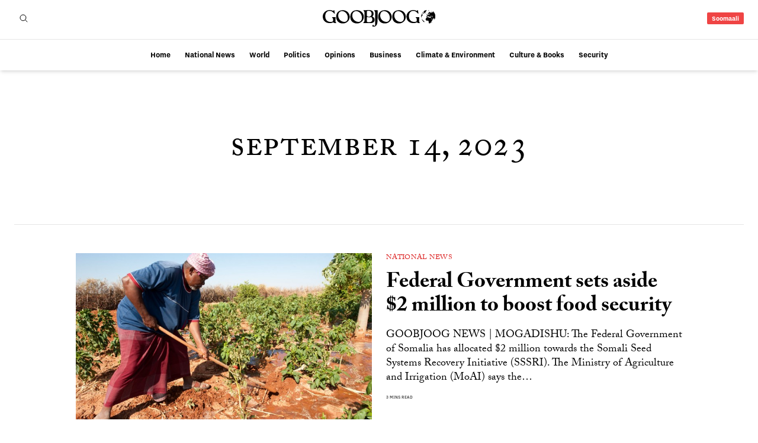

--- FILE ---
content_type: text/html; charset=UTF-8
request_url: https://en.goobjoog.com/2023/09/14/
body_size: 12060
content:
<!doctype html>
<html lang="en-US">
<head>
	<meta charset="UTF-8">
	<meta name="viewport" content="width=device-width, initial-scale=1">
	<link rel="profile" href="https://gmpg.org/xfn/11">
	<title>September 14, 2023 &#8211; Goobjoog English</title>
<meta name='robots' content='max-image-preview:large' />
<link rel='dns-prefetch' href='//stats.wp.com' />
<style id='wp-img-auto-sizes-contain-inline-css'>
img:is([sizes=auto i],[sizes^="auto," i]){contain-intrinsic-size:3000px 1500px}
/*# sourceURL=wp-img-auto-sizes-contain-inline-css */
</style>
<style id='wp-block-library-inline-css'>
:root{--wp-block-synced-color:#7a00df;--wp-block-synced-color--rgb:122,0,223;--wp-bound-block-color:var(--wp-block-synced-color);--wp-editor-canvas-background:#ddd;--wp-admin-theme-color:#007cba;--wp-admin-theme-color--rgb:0,124,186;--wp-admin-theme-color-darker-10:#006ba1;--wp-admin-theme-color-darker-10--rgb:0,107,160.5;--wp-admin-theme-color-darker-20:#005a87;--wp-admin-theme-color-darker-20--rgb:0,90,135;--wp-admin-border-width-focus:2px}@media (min-resolution:192dpi){:root{--wp-admin-border-width-focus:1.5px}}.wp-element-button{cursor:pointer}:root .has-very-light-gray-background-color{background-color:#eee}:root .has-very-dark-gray-background-color{background-color:#313131}:root .has-very-light-gray-color{color:#eee}:root .has-very-dark-gray-color{color:#313131}:root .has-vivid-green-cyan-to-vivid-cyan-blue-gradient-background{background:linear-gradient(135deg,#00d084,#0693e3)}:root .has-purple-crush-gradient-background{background:linear-gradient(135deg,#34e2e4,#4721fb 50%,#ab1dfe)}:root .has-hazy-dawn-gradient-background{background:linear-gradient(135deg,#faaca8,#dad0ec)}:root .has-subdued-olive-gradient-background{background:linear-gradient(135deg,#fafae1,#67a671)}:root .has-atomic-cream-gradient-background{background:linear-gradient(135deg,#fdd79a,#004a59)}:root .has-nightshade-gradient-background{background:linear-gradient(135deg,#330968,#31cdcf)}:root .has-midnight-gradient-background{background:linear-gradient(135deg,#020381,#2874fc)}:root{--wp--preset--font-size--normal:16px;--wp--preset--font-size--huge:42px}.has-regular-font-size{font-size:1em}.has-larger-font-size{font-size:2.625em}.has-normal-font-size{font-size:var(--wp--preset--font-size--normal)}.has-huge-font-size{font-size:var(--wp--preset--font-size--huge)}.has-text-align-center{text-align:center}.has-text-align-left{text-align:left}.has-text-align-right{text-align:right}.has-fit-text{white-space:nowrap!important}#end-resizable-editor-section{display:none}.aligncenter{clear:both}.items-justified-left{justify-content:flex-start}.items-justified-center{justify-content:center}.items-justified-right{justify-content:flex-end}.items-justified-space-between{justify-content:space-between}.screen-reader-text{border:0;clip-path:inset(50%);height:1px;margin:-1px;overflow:hidden;padding:0;position:absolute;width:1px;word-wrap:normal!important}.screen-reader-text:focus{background-color:#ddd;clip-path:none;color:#444;display:block;font-size:1em;height:auto;left:5px;line-height:normal;padding:15px 23px 14px;text-decoration:none;top:5px;width:auto;z-index:100000}html :where(.has-border-color){border-style:solid}html :where([style*=border-top-color]){border-top-style:solid}html :where([style*=border-right-color]){border-right-style:solid}html :where([style*=border-bottom-color]){border-bottom-style:solid}html :where([style*=border-left-color]){border-left-style:solid}html :where([style*=border-width]){border-style:solid}html :where([style*=border-top-width]){border-top-style:solid}html :where([style*=border-right-width]){border-right-style:solid}html :where([style*=border-bottom-width]){border-bottom-style:solid}html :where([style*=border-left-width]){border-left-style:solid}html :where(img[class*=wp-image-]){height:auto;max-width:100%}:where(figure){margin:0 0 1em}html :where(.is-position-sticky){--wp-admin--admin-bar--position-offset:var(--wp-admin--admin-bar--height,0px)}@media screen and (max-width:600px){html :where(.is-position-sticky){--wp-admin--admin-bar--position-offset:0px}}

/*# sourceURL=wp-block-library-inline-css */
</style><style id='global-styles-inline-css'>
:root{--wp--preset--aspect-ratio--square: 1;--wp--preset--aspect-ratio--4-3: 4/3;--wp--preset--aspect-ratio--3-4: 3/4;--wp--preset--aspect-ratio--3-2: 3/2;--wp--preset--aspect-ratio--2-3: 2/3;--wp--preset--aspect-ratio--16-9: 16/9;--wp--preset--aspect-ratio--9-16: 9/16;--wp--preset--color--black: #000000;--wp--preset--color--cyan-bluish-gray: #abb8c3;--wp--preset--color--white: #ffffff;--wp--preset--color--pale-pink: #f78da7;--wp--preset--color--vivid-red: #cf2e2e;--wp--preset--color--luminous-vivid-orange: #ff6900;--wp--preset--color--luminous-vivid-amber: #fcb900;--wp--preset--color--light-green-cyan: #7bdcb5;--wp--preset--color--vivid-green-cyan: #00d084;--wp--preset--color--pale-cyan-blue: #8ed1fc;--wp--preset--color--vivid-cyan-blue: #0693e3;--wp--preset--color--vivid-purple: #9b51e0;--wp--preset--color--background: #ffffff;--wp--preset--color--foreground: #404040;--wp--preset--color--primary: #b91c1c;--wp--preset--color--secondary: #15803d;--wp--preset--color--tertiary: #0369a1;--wp--preset--gradient--vivid-cyan-blue-to-vivid-purple: linear-gradient(135deg,rgb(6,147,227) 0%,rgb(155,81,224) 100%);--wp--preset--gradient--light-green-cyan-to-vivid-green-cyan: linear-gradient(135deg,rgb(122,220,180) 0%,rgb(0,208,130) 100%);--wp--preset--gradient--luminous-vivid-amber-to-luminous-vivid-orange: linear-gradient(135deg,rgb(252,185,0) 0%,rgb(255,105,0) 100%);--wp--preset--gradient--luminous-vivid-orange-to-vivid-red: linear-gradient(135deg,rgb(255,105,0) 0%,rgb(207,46,46) 100%);--wp--preset--gradient--very-light-gray-to-cyan-bluish-gray: linear-gradient(135deg,rgb(238,238,238) 0%,rgb(169,184,195) 100%);--wp--preset--gradient--cool-to-warm-spectrum: linear-gradient(135deg,rgb(74,234,220) 0%,rgb(151,120,209) 20%,rgb(207,42,186) 40%,rgb(238,44,130) 60%,rgb(251,105,98) 80%,rgb(254,248,76) 100%);--wp--preset--gradient--blush-light-purple: linear-gradient(135deg,rgb(255,206,236) 0%,rgb(152,150,240) 100%);--wp--preset--gradient--blush-bordeaux: linear-gradient(135deg,rgb(254,205,165) 0%,rgb(254,45,45) 50%,rgb(107,0,62) 100%);--wp--preset--gradient--luminous-dusk: linear-gradient(135deg,rgb(255,203,112) 0%,rgb(199,81,192) 50%,rgb(65,88,208) 100%);--wp--preset--gradient--pale-ocean: linear-gradient(135deg,rgb(255,245,203) 0%,rgb(182,227,212) 50%,rgb(51,167,181) 100%);--wp--preset--gradient--electric-grass: linear-gradient(135deg,rgb(202,248,128) 0%,rgb(113,206,126) 100%);--wp--preset--gradient--midnight: linear-gradient(135deg,rgb(2,3,129) 0%,rgb(40,116,252) 100%);--wp--preset--font-size--small: 13px;--wp--preset--font-size--medium: 20px;--wp--preset--font-size--large: 36px;--wp--preset--font-size--x-large: 42px;--wp--preset--spacing--20: 0.44rem;--wp--preset--spacing--30: 0.67rem;--wp--preset--spacing--40: 1rem;--wp--preset--spacing--50: 1.5rem;--wp--preset--spacing--60: 2.25rem;--wp--preset--spacing--70: 3.38rem;--wp--preset--spacing--80: 5.06rem;--wp--preset--shadow--natural: 6px 6px 9px rgba(0, 0, 0, 0.2);--wp--preset--shadow--deep: 12px 12px 50px rgba(0, 0, 0, 0.4);--wp--preset--shadow--sharp: 6px 6px 0px rgba(0, 0, 0, 0.2);--wp--preset--shadow--outlined: 6px 6px 0px -3px rgb(255, 255, 255), 6px 6px rgb(0, 0, 0);--wp--preset--shadow--crisp: 6px 6px 0px rgb(0, 0, 0);}:root { --wp--style--global--content-size: 40rem;--wp--style--global--wide-size: 60rem; }:where(body) { margin: 0; }.wp-site-blocks > .alignleft { float: left; margin-right: 2em; }.wp-site-blocks > .alignright { float: right; margin-left: 2em; }.wp-site-blocks > .aligncenter { justify-content: center; margin-left: auto; margin-right: auto; }:where(.is-layout-flex){gap: 0.5em;}:where(.is-layout-grid){gap: 0.5em;}.is-layout-flow > .alignleft{float: left;margin-inline-start: 0;margin-inline-end: 2em;}.is-layout-flow > .alignright{float: right;margin-inline-start: 2em;margin-inline-end: 0;}.is-layout-flow > .aligncenter{margin-left: auto !important;margin-right: auto !important;}.is-layout-constrained > .alignleft{float: left;margin-inline-start: 0;margin-inline-end: 2em;}.is-layout-constrained > .alignright{float: right;margin-inline-start: 2em;margin-inline-end: 0;}.is-layout-constrained > .aligncenter{margin-left: auto !important;margin-right: auto !important;}.is-layout-constrained > :where(:not(.alignleft):not(.alignright):not(.alignfull)){max-width: var(--wp--style--global--content-size);margin-left: auto !important;margin-right: auto !important;}.is-layout-constrained > .alignwide{max-width: var(--wp--style--global--wide-size);}body .is-layout-flex{display: flex;}.is-layout-flex{flex-wrap: wrap;align-items: center;}.is-layout-flex > :is(*, div){margin: 0;}body .is-layout-grid{display: grid;}.is-layout-grid > :is(*, div){margin: 0;}body{padding-top: 0px;padding-right: 0px;padding-bottom: 0px;padding-left: 0px;}a:where(:not(.wp-element-button)){text-decoration: underline;}:root :where(.wp-element-button, .wp-block-button__link){background-color: #32373c;border-width: 0;color: #fff;font-family: inherit;font-size: inherit;font-style: inherit;font-weight: inherit;letter-spacing: inherit;line-height: inherit;padding-top: calc(0.667em + 2px);padding-right: calc(1.333em + 2px);padding-bottom: calc(0.667em + 2px);padding-left: calc(1.333em + 2px);text-decoration: none;text-transform: inherit;}.has-black-color{color: var(--wp--preset--color--black) !important;}.has-cyan-bluish-gray-color{color: var(--wp--preset--color--cyan-bluish-gray) !important;}.has-white-color{color: var(--wp--preset--color--white) !important;}.has-pale-pink-color{color: var(--wp--preset--color--pale-pink) !important;}.has-vivid-red-color{color: var(--wp--preset--color--vivid-red) !important;}.has-luminous-vivid-orange-color{color: var(--wp--preset--color--luminous-vivid-orange) !important;}.has-luminous-vivid-amber-color{color: var(--wp--preset--color--luminous-vivid-amber) !important;}.has-light-green-cyan-color{color: var(--wp--preset--color--light-green-cyan) !important;}.has-vivid-green-cyan-color{color: var(--wp--preset--color--vivid-green-cyan) !important;}.has-pale-cyan-blue-color{color: var(--wp--preset--color--pale-cyan-blue) !important;}.has-vivid-cyan-blue-color{color: var(--wp--preset--color--vivid-cyan-blue) !important;}.has-vivid-purple-color{color: var(--wp--preset--color--vivid-purple) !important;}.has-background-color{color: var(--wp--preset--color--background) !important;}.has-foreground-color{color: var(--wp--preset--color--foreground) !important;}.has-primary-color{color: var(--wp--preset--color--primary) !important;}.has-secondary-color{color: var(--wp--preset--color--secondary) !important;}.has-tertiary-color{color: var(--wp--preset--color--tertiary) !important;}.has-black-background-color{background-color: var(--wp--preset--color--black) !important;}.has-cyan-bluish-gray-background-color{background-color: var(--wp--preset--color--cyan-bluish-gray) !important;}.has-white-background-color{background-color: var(--wp--preset--color--white) !important;}.has-pale-pink-background-color{background-color: var(--wp--preset--color--pale-pink) !important;}.has-vivid-red-background-color{background-color: var(--wp--preset--color--vivid-red) !important;}.has-luminous-vivid-orange-background-color{background-color: var(--wp--preset--color--luminous-vivid-orange) !important;}.has-luminous-vivid-amber-background-color{background-color: var(--wp--preset--color--luminous-vivid-amber) !important;}.has-light-green-cyan-background-color{background-color: var(--wp--preset--color--light-green-cyan) !important;}.has-vivid-green-cyan-background-color{background-color: var(--wp--preset--color--vivid-green-cyan) !important;}.has-pale-cyan-blue-background-color{background-color: var(--wp--preset--color--pale-cyan-blue) !important;}.has-vivid-cyan-blue-background-color{background-color: var(--wp--preset--color--vivid-cyan-blue) !important;}.has-vivid-purple-background-color{background-color: var(--wp--preset--color--vivid-purple) !important;}.has-background-background-color{background-color: var(--wp--preset--color--background) !important;}.has-foreground-background-color{background-color: var(--wp--preset--color--foreground) !important;}.has-primary-background-color{background-color: var(--wp--preset--color--primary) !important;}.has-secondary-background-color{background-color: var(--wp--preset--color--secondary) !important;}.has-tertiary-background-color{background-color: var(--wp--preset--color--tertiary) !important;}.has-black-border-color{border-color: var(--wp--preset--color--black) !important;}.has-cyan-bluish-gray-border-color{border-color: var(--wp--preset--color--cyan-bluish-gray) !important;}.has-white-border-color{border-color: var(--wp--preset--color--white) !important;}.has-pale-pink-border-color{border-color: var(--wp--preset--color--pale-pink) !important;}.has-vivid-red-border-color{border-color: var(--wp--preset--color--vivid-red) !important;}.has-luminous-vivid-orange-border-color{border-color: var(--wp--preset--color--luminous-vivid-orange) !important;}.has-luminous-vivid-amber-border-color{border-color: var(--wp--preset--color--luminous-vivid-amber) !important;}.has-light-green-cyan-border-color{border-color: var(--wp--preset--color--light-green-cyan) !important;}.has-vivid-green-cyan-border-color{border-color: var(--wp--preset--color--vivid-green-cyan) !important;}.has-pale-cyan-blue-border-color{border-color: var(--wp--preset--color--pale-cyan-blue) !important;}.has-vivid-cyan-blue-border-color{border-color: var(--wp--preset--color--vivid-cyan-blue) !important;}.has-vivid-purple-border-color{border-color: var(--wp--preset--color--vivid-purple) !important;}.has-background-border-color{border-color: var(--wp--preset--color--background) !important;}.has-foreground-border-color{border-color: var(--wp--preset--color--foreground) !important;}.has-primary-border-color{border-color: var(--wp--preset--color--primary) !important;}.has-secondary-border-color{border-color: var(--wp--preset--color--secondary) !important;}.has-tertiary-border-color{border-color: var(--wp--preset--color--tertiary) !important;}.has-vivid-cyan-blue-to-vivid-purple-gradient-background{background: var(--wp--preset--gradient--vivid-cyan-blue-to-vivid-purple) !important;}.has-light-green-cyan-to-vivid-green-cyan-gradient-background{background: var(--wp--preset--gradient--light-green-cyan-to-vivid-green-cyan) !important;}.has-luminous-vivid-amber-to-luminous-vivid-orange-gradient-background{background: var(--wp--preset--gradient--luminous-vivid-amber-to-luminous-vivid-orange) !important;}.has-luminous-vivid-orange-to-vivid-red-gradient-background{background: var(--wp--preset--gradient--luminous-vivid-orange-to-vivid-red) !important;}.has-very-light-gray-to-cyan-bluish-gray-gradient-background{background: var(--wp--preset--gradient--very-light-gray-to-cyan-bluish-gray) !important;}.has-cool-to-warm-spectrum-gradient-background{background: var(--wp--preset--gradient--cool-to-warm-spectrum) !important;}.has-blush-light-purple-gradient-background{background: var(--wp--preset--gradient--blush-light-purple) !important;}.has-blush-bordeaux-gradient-background{background: var(--wp--preset--gradient--blush-bordeaux) !important;}.has-luminous-dusk-gradient-background{background: var(--wp--preset--gradient--luminous-dusk) !important;}.has-pale-ocean-gradient-background{background: var(--wp--preset--gradient--pale-ocean) !important;}.has-electric-grass-gradient-background{background: var(--wp--preset--gradient--electric-grass) !important;}.has-midnight-gradient-background{background: var(--wp--preset--gradient--midnight) !important;}.has-small-font-size{font-size: var(--wp--preset--font-size--small) !important;}.has-medium-font-size{font-size: var(--wp--preset--font-size--medium) !important;}.has-large-font-size{font-size: var(--wp--preset--font-size--large) !important;}.has-x-large-font-size{font-size: var(--wp--preset--font-size--x-large) !important;}
/*# sourceURL=global-styles-inline-css */
</style>

<link rel='stylesheet' id='b45c9409-css' href='https://en.goobjoog.com/content/themes/goobjoog/build/assets/main-b45c9409.css?ver=b45c9409' media='all' />
<link rel="https://api.w.org/" href="https://en.goobjoog.com/wp-json/" /><meta name="google" content="notranslate"/>	<style>img#wpstats{display:none}</style>
		<link rel="icon" href="https://goobjoog-english.s3.eu-central-1.amazonaws.com/content/uploads/2023/10/24132020/cropped-cropped-icon-32x32.png" sizes="32x32" />
<link rel="icon" href="https://goobjoog-english.s3.eu-central-1.amazonaws.com/content/uploads/2023/10/24132020/cropped-cropped-icon-192x192.png" sizes="192x192" />
<link rel="apple-touch-icon" href="https://goobjoog-english.s3.eu-central-1.amazonaws.com/content/uploads/2023/10/24132020/cropped-cropped-icon-180x180.png" />
<meta name="msapplication-TileImage" content="https://goobjoog-english.s3.eu-central-1.amazonaws.com/content/uploads/2023/10/24132020/cropped-cropped-icon-270x270.png" />
		<style id="wp-custom-css">
			.page-template-default.page .hentry {
	padding-left: 1.5em;
	padding-right: 1.5em;
}		</style>
		</head>

<body class="archive date wp-embed-responsive wp-theme-goobjoog bg-white font-serif text-base text-black kerning antialiased selection:bg-slate-900 selection:text-white">

<div id="app" class="relative">
	<a href="#content" class="sr-only">Skip to content</a>

	<header id="site-header" class="site-header relative inset-x-0 top-0 z-50 mb-8 w-full bg-white pt-3 shadow-md md:mb-12 scrollable" ref="siteHeader">
    <div class="remain container mx-auto mb-3 grid grid-cols-3 items-center gap-0 px-6 md:gap-6 md:border-0">

        <!-- 1. Site logo and nav toggle -->
        <div class="col-span-full relative flex flex-col items-center justify-center text-center pb-2 md:col-span-1 md:pb-0">

            <!-- 1.1. Site logo -->
            <a class="uppercase text-black" href="https://en.goobjoog.com/" rel="home">
                                    <img crossorigin class="logo" src="https://en.goobjoog.com/content/themes/goobjoog/build/assets/logo-642f034e.svg" alt="Goobjoog logo image"/>
                            </a>

            <!-- 1.2. Nav toggle -->
            <span class="order-first absolute left-0 text-left md:hidden">
                <button class="inline-block" id="offcanvas-toggle" aria-controls="mobile-navigation" :aria-expanded="showFlyoutNav" @click="showFlyoutNav = !showFlyoutNav">
                    <span class="sr-only">Menu</span>
                    <svg id="offcanvas-open" aria-hidden="true" class="h-6 w-6" xmlns="http://www.w3.org/2000/svg" fill="none" viewBox="0 0 24 24" stroke-width="1.5" stroke="currentColor">
                        <path stroke-linecap="round" stroke-linejoin="round" d="M3.75 6.75h16.5M3.75 12h16.5m-16.5 5.25h16.5"/>
                    </svg>
                </button>
            </span>
        </div>

        <!-- 2. Extra nav links -->
        <div class="col-span-full items-center justify-end text-center md:col-span-1 md:flex lg:text-right">
            
<ul ref="miniNav" class="inline-flex items-center font-sans text-xs pb-2 md:pb-0 leading-none">
                <li>
        <a class="block md:font-bold bg-red-500 text-white py-1 px-2 rounded-sm hover:bg-red-600 focus:bg-red-600 no-underline transition-all duration-300" href="https://goobjoog.com">
            <span class="hidden md:block">Soomaali</span>
            <span class="block md:hidden" aria-hidden="true">SO</span>
        </a>
    </li>
    </ul>
        </div>

        <!-- 3. Search form -->
        <div class="hidden items-center justify-start md:order-first md:col-span-1 md:flex md:gap-3">
            <!-- 3.1. Search toggle -->
            <button class="max-w-max shrink p-2 bg-transparent hover:bg-red-50 rounded-full focus:bg-hover-50 transition-all delay-75 duration-200" @click="handleFlyoutSearchForm" aria-controls="site-search-form" :aria-expanded="showFlyoutSearchForm">
                <span class="sr-only">
                    Search on Goobjoog                </span>
                <svg fill="none" viewBox="0 0 24 24" stroke-width="1.5" stroke="currentColor" class="w-4 h-4">
                    <path stroke-linecap="round" stroke-linejoin="round" d="M21 21l-5.197-5.197m0 0A7.5 7.5 0 105.196 5.196a7.5 7.5 0 0010.607 10.607z" />
                </svg>
            </button>

            <!-- 3.2. Search form -->
            <div ref="siteSearch" id="site-search-form" class="searchable searchable-inactive" :aria-expanded="showFlyoutSearchForm">
                <form role="search" method="get" action="https://en.goobjoog.com/" class="flex font-sans text-sm gap-0">
    <input type="search" class="w-full bg-white rounded-l-sm text-black placeholder:text-black/25 p-2 text-sm border md:border-r-0 border-black/20" placeholder="Search" aria-label="Search" name="s" value=""/>
    <button class="bg-red-600 p-2 text-white rounded-r-sm transition-colors delay-150 duration-300 hover:bg-red-700 focus:bg-red-700">Search</button>
</form>
            </div>
        </div>
    </div>
    <nav id="site-navigation" class="hidden overflow-hidden mt-4 border-t border-black/10 font-sans text-black md:block" aria-label="Main Navigation">
        <div class="container mx-auto px-6"><ul id="primary-menu-desktop" class="flex w-full justify-center text-sm font-semibold"><li id="menu-item-82710" class="m-main relative cursor-pointer px-3  m-even depth-0 menu-item menu-item-type-custom menu-item-object-custom menu-item-home"><a href="https://en.goobjoog.com/" class="block border-b border-black/10 px-0 py-3 leading-loose text-black no-underline underline-offset-2 transition-all duration-300 hover:underline hover:decoration-red-400 focus:underline focus:decoration-red-400 lg:border-b-0">Home</a></li>
<li id="menu-item-82711" class="m-main relative cursor-pointer px-3  m-even depth-0 menu-item menu-item-type-taxonomy menu-item-object-category"><a href="https://en.goobjoog.com/section/national/" class="block border-b border-black/10 px-0 py-3 leading-loose text-black no-underline underline-offset-2 transition-all duration-300 hover:underline hover:decoration-red-400 focus:underline focus:decoration-red-400 lg:border-b-0">National News</a></li>
<li id="menu-item-82712" class="m-main relative cursor-pointer px-3  m-even depth-0 menu-item menu-item-type-taxonomy menu-item-object-category"><a href="https://en.goobjoog.com/section/world/" class="block border-b border-black/10 px-0 py-3 leading-loose text-black no-underline underline-offset-2 transition-all duration-300 hover:underline hover:decoration-red-400 focus:underline focus:decoration-red-400 lg:border-b-0">World</a></li>
<li id="menu-item-82714" class="m-main relative cursor-pointer px-3  m-even depth-0 menu-item menu-item-type-taxonomy menu-item-object-category"><a href="https://en.goobjoog.com/section/opinions/politics/" class="block border-b border-black/10 px-0 py-3 leading-loose text-black no-underline underline-offset-2 transition-all duration-300 hover:underline hover:decoration-red-400 focus:underline focus:decoration-red-400 lg:border-b-0">Politics</a></li>
<li id="menu-item-82719" class="m-main relative cursor-pointer px-3  m-even depth-0 menu-item menu-item-type-taxonomy menu-item-object-category"><a href="https://en.goobjoog.com/section/opinions/" class="block border-b border-black/10 px-0 py-3 leading-loose text-black no-underline underline-offset-2 transition-all duration-300 hover:underline hover:decoration-red-400 focus:underline focus:decoration-red-400 lg:border-b-0">Opinions</a></li>
<li id="menu-item-82713" class="m-main relative cursor-pointer px-3  m-even depth-0 menu-item menu-item-type-taxonomy menu-item-object-category"><a href="https://en.goobjoog.com/section/business/" class="block border-b border-black/10 px-0 py-3 leading-loose text-black no-underline underline-offset-2 transition-all duration-300 hover:underline hover:decoration-red-400 focus:underline focus:decoration-red-400 lg:border-b-0">Business</a></li>
<li id="menu-item-82716" class="m-main relative cursor-pointer px-3  m-even depth-0 menu-item menu-item-type-taxonomy menu-item-object-category"><a href="https://en.goobjoog.com/section/climate-environment/" class="block border-b border-black/10 px-0 py-3 leading-loose text-black no-underline underline-offset-2 transition-all duration-300 hover:underline hover:decoration-red-400 focus:underline focus:decoration-red-400 lg:border-b-0">Climate &amp; Environment</a></li>
<li id="menu-item-82717" class="m-main relative cursor-pointer px-3  m-even depth-0 menu-item menu-item-type-taxonomy menu-item-object-category"><a href="https://en.goobjoog.com/section/culture-books/" class="block border-b border-black/10 px-0 py-3 leading-loose text-black no-underline underline-offset-2 transition-all duration-300 hover:underline hover:decoration-red-400 focus:underline focus:decoration-red-400 lg:border-b-0">Culture &amp; Books</a></li>
<li id="menu-item-82718" class="m-main relative cursor-pointer px-3  m-even depth-0 menu-item menu-item-type-taxonomy menu-item-object-category"><a href="https://en.goobjoog.com/section/security/" class="block border-b border-black/10 px-0 py-3 leading-loose text-black no-underline underline-offset-2 transition-all duration-300 hover:underline hover:decoration-red-400 focus:underline focus:decoration-red-400 lg:border-b-0">Security</a></li>
</ul></div>    </nav>
</header>
<nav
    id="mobile-navigation"
    v-bind:style="{ visibility: showFlyoutNav ? 'visible' : 'hidden' }"
    class="mobile-nav invisible fixed bottom-0 left-0 top-0 z-40 flex w-full max-w-full flex-col bg-white bg-clip-padding text-black shadow-sm md:shadow-xl outline-none transition duration-300 ease-in-out dark:bg-slate-800 dark:text-slate-200 md:w-96"
    :class="{ 'translate-x-0': showFlyoutNav, '-translate-x-full': !showFlyoutNav }"
    tabindex="-1"
    aria-label="Mobile Navigation"
    :aria-expanded="showFlyoutNav"
>
    <div class="flex-grow overflow-y-auto p-6 pt-32">
        <div class="mb-6">
            <form role="search" method="get" action="https://en.goobjoog.com/" class="flex font-sans text-sm gap-0">
    <input type="search" class="w-full bg-white rounded-l-sm text-black placeholder:text-black/25 p-2 text-sm border md:border-r-0 border-black/20" placeholder="Search" aria-label="Search" name="s" value=""/>
    <button class="bg-red-600 p-2 text-white rounded-r-sm transition-colors delay-150 duration-300 hover:bg-red-700 focus:bg-red-700">Search</button>
</form>
        </div>
        <div class="block"><ul id="primary-menu-mobile" class="font-sans block w-full text-xs md:text-sm md:font-bold"><li id="mobile-menu-item-82710" class="relative cursor-pointer mobile-m-main relative cursor-pointer  mobile-m-even depth-0 menu-item menu-item-type-custom menu-item-object-custom menu-item-home"><a href="https://en.goobjoog.com/" class="block border-b border-black/10 px-0 py-2 leading-loose text-slate-900 no-underline transition-all duration-300 hover:text-red-600 focus:text-red-600">Home</a></li>
<li id="mobile-menu-item-82711" class="relative cursor-pointer mobile-m-main relative cursor-pointer  mobile-m-even depth-0 menu-item menu-item-type-taxonomy menu-item-object-category"><a href="https://en.goobjoog.com/section/national/" class="block border-b border-black/10 px-0 py-2 leading-loose text-slate-900 no-underline transition-all duration-300 hover:text-red-600 focus:text-red-600">National News</a></li>
<li id="mobile-menu-item-82712" class="relative cursor-pointer mobile-m-main relative cursor-pointer  mobile-m-even depth-0 menu-item menu-item-type-taxonomy menu-item-object-category"><a href="https://en.goobjoog.com/section/world/" class="block border-b border-black/10 px-0 py-2 leading-loose text-slate-900 no-underline transition-all duration-300 hover:text-red-600 focus:text-red-600">World</a></li>
<li id="mobile-menu-item-82714" class="relative cursor-pointer mobile-m-main relative cursor-pointer  mobile-m-even depth-0 menu-item menu-item-type-taxonomy menu-item-object-category"><a href="https://en.goobjoog.com/section/opinions/politics/" class="block border-b border-black/10 px-0 py-2 leading-loose text-slate-900 no-underline transition-all duration-300 hover:text-red-600 focus:text-red-600">Politics</a></li>
<li id="mobile-menu-item-82719" class="relative cursor-pointer mobile-m-main relative cursor-pointer  mobile-m-even depth-0 menu-item menu-item-type-taxonomy menu-item-object-category"><a href="https://en.goobjoog.com/section/opinions/" class="block border-b border-black/10 px-0 py-2 leading-loose text-slate-900 no-underline transition-all duration-300 hover:text-red-600 focus:text-red-600">Opinions</a></li>
<li id="mobile-menu-item-82713" class="relative cursor-pointer mobile-m-main relative cursor-pointer  mobile-m-even depth-0 menu-item menu-item-type-taxonomy menu-item-object-category"><a href="https://en.goobjoog.com/section/business/" class="block border-b border-black/10 px-0 py-2 leading-loose text-slate-900 no-underline transition-all duration-300 hover:text-red-600 focus:text-red-600">Business</a></li>
<li id="mobile-menu-item-82716" class="relative cursor-pointer mobile-m-main relative cursor-pointer  mobile-m-even depth-0 menu-item menu-item-type-taxonomy menu-item-object-category"><a href="https://en.goobjoog.com/section/climate-environment/" class="block border-b border-black/10 px-0 py-2 leading-loose text-slate-900 no-underline transition-all duration-300 hover:text-red-600 focus:text-red-600">Climate &amp; Environment</a></li>
<li id="mobile-menu-item-82717" class="relative cursor-pointer mobile-m-main relative cursor-pointer  mobile-m-even depth-0 menu-item menu-item-type-taxonomy menu-item-object-category"><a href="https://en.goobjoog.com/section/culture-books/" class="block border-b border-black/10 px-0 py-2 leading-loose text-slate-900 no-underline transition-all duration-300 hover:text-red-600 focus:text-red-600">Culture &amp; Books</a></li>
<li id="mobile-menu-item-82718" class="relative cursor-pointer mobile-m-main relative cursor-pointer  mobile-m-even depth-0 menu-item menu-item-type-taxonomy menu-item-object-category"><a href="https://en.goobjoog.com/section/security/" class="block border-b border-black/10 px-0 py-2 leading-loose text-slate-900 no-underline transition-all duration-300 hover:text-red-600 focus:text-red-600">Security</a></li>
</ul></div>    </div>
</nav>

	<div id="content">
	<section id="primary">
		<main id="main" class="px-6">

		
			<header class="header-img mb-8 max-w-7xl border-black/10 md:mb-12 bg-cover bg-center bg-no-repeat mx-auto border-b">
                <div class="backdrop-blur-sm bg-white/60 md:backdrop-blur-none md:bg-transparent py-10">
                    <div class="mx-auto text-center">
                        <h1 class="my-4 all-small-caps font-heading text-4xl md:text-5xl lg:text-6xl">September 14, 2023</h1>                    </div>
                    
                    <div class="-mx-6 md:ml-0 pt-10 mx-auto text-center">
                                        </div>
                </div>
			</header>

			<div class="mb-8 mx-auto max-w-5xl">
			
<article data-name="summary-first" data-id="summary-first-82415" class="mb-6 grid grid-cols-1 items-start gap-4 border-b border-black/10 pb-6 md:grid-cols-2 md:gap-6">
	<div>
				<a class="order-first mb-4 block no-underline hover:no-underline focus:no-underline focus:outline-none" href="https://en.goobjoog.com/federal-government-sets-aside-2-million-to-boost-food-security/" aria-hidden="true" tabindex="-1">
			<img width="730" height="410" src="https://en.goobjoog.com/content/uploads/2023/09/farm.jpg" class="block w-full h-auto wp-post-image" alt="" decoding="async" fetchpriority="high" srcset="https://en.goobjoog.com/content/uploads/2023/09/farm.jpg 730w, https://en.goobjoog.com/content/uploads/2023/09/farm-300x168.jpg 300w" sizes="(max-width: 730px) 100vw, 730px" />		</a>
			</div>

	<div class="mb-4 grid grid-cols-1 md:mb-0">
		<h2 class="mb-4 font-serif text-2xl font-bold leading-8 md:text-3xl md:leading-8 lg:text-4xl"><a class="decoration-300 text-black no-underline underline-offset-1 transition-all delay-100 duration-300 hover:unde" href="https://en.goobjoog.com/federal-government-sets-aside-2-million-to-boost-food-security/" rel="bookmark">Federal Government sets aside $2 million to boost food security  </a></h2>
					<span class="order-first mb-4 block leading-none">
				<span class="sr-only">Storyline:</span><a class="font-serif text-xs font-normal uppercase leading-4 tracking-wide no-underline transition-all delay-75 duration-300 hover:underline focus:underline text-red-600" href="https://en.goobjoog.com/section/national/">National News</a>			</span>
		
		<div class="font-serif text-lg leading-6">
			<a class="subpixel-antialiased text-black no-underline hover:text-black hover:no-underline focus:text-black focus:no-underline" href="https://en.goobjoog.com/federal-government-sets-aside-2-million-to-boost-food-security/" rel="bookmark">
				<p>GOOBJOOG NEWS | MOGADISHU: The Federal Government of Somalia has allocated $2 million towards the Somali Seed Systems Recovery Initiative (SSSRI). The Ministry of Agriculture and Irrigation (MoAI) says the&hellip;</p>
			</a>
		</div>

		
		<div class="mt-2">
			<span class="all-small-caps font-sans text-xs font-light leading-none">3 mins read</span>		</div>
	</div>
</article>

<article data-name="summary-archive" data-id="summary-archive-82406" class="mb-6 grid grid-cols-1 gap-x-6 border-0 border-black/10 last:border-0 md:mb-0 md:grid-cols-4 md:border-b md:py-6">
	<div class="grid grid-cols-1 md:order-last md:col-span-3 md:grid-cols-3">
		<div class="md:order-first">
			<div class="mb-2">
				<span class="all-small-caps font-sans text-xs font-light leading-none">3 mins read</span>			</div>

							<div class="mb-2 leading-none">
					<span class="sr-only">Storyline:</span><a class="font-serif text-xs font-normal uppercase leading-4 tracking-wide no-underline transition-all delay-75 duration-300 hover:underline focus:underline text-red-600" href="https://en.goobjoog.com/section/national/">National News</a>				</div>
			
							<div>
									</div>
					</div>

		<div class="md:col-span-2">
			<h2 class="mb-4 font-sans text-lg font-bold tracking-tighter md:text-xl md:leading-6"><a class="decoration-300 text-black no-underline underline-offset-1 transition-all delay-100 duration-300 hover:underline" href="https://en.goobjoog.com/somali-artist-feted-for-winning-space-art-competition/" rel="bookmark">Young Somali artist feted for winning space art competition</a></h2>			<div class="font-serif text-lg leading-6 ">
				<a class="subpixel-antialiased text-black no-underline hover:text-black hover:no-underline focus:text-black focus:no-underline" href="https://en.goobjoog.com/somali-artist-feted-for-winning-space-art-competition/" rel="bookmark">
					<p>GOOBJOOG NEWS | MOGADISHU: Six-year-old Kawkib Mahamud, a Somali artist who won first prize in the MyDream painting was awarded Wednesday in a colorful event held at the Chinese Embassy&hellip;</p>
				</a>
			</div>
		</div>
	</div>

	<div class="order-first mb-4 md:order-last md:mb-0">
				<a class="order-first mb-0 block no-underline hover:no-underline focus:no-underline focus:outline-none" href="https://en.goobjoog.com/somali-artist-feted-for-winning-space-art-competition/" aria-hidden="true" tabindex="-1">
			<img width="800" height="521" src="https://en.goobjoog.com/content/uploads/2023/09/somali-artist.jpeg" class="block w-full h-auto wp-post-image" alt="" decoding="async" srcset="https://en.goobjoog.com/content/uploads/2023/09/somali-artist.jpeg 1536w, https://en.goobjoog.com/content/uploads/2023/09/somali-artist-300x196.jpeg 300w, https://en.goobjoog.com/content/uploads/2023/09/somali-artist-1024x667.jpeg 1024w, https://en.goobjoog.com/content/uploads/2023/09/somali-artist-768x501.jpeg 768w, https://en.goobjoog.com/content/uploads/2023/09/somali-artist-750x489.jpeg 750w, https://en.goobjoog.com/content/uploads/2023/09/somali-artist-1140x743.jpeg 1140w" sizes="(max-width: 800px) 100vw, 800px" />		</a>
			</div>
</article>

<article data-name="summary-archive" data-id="summary-archive-82402" class="mb-6 grid grid-cols-1 gap-x-6 border-0 border-black/10 last:border-0 md:mb-0 md:grid-cols-4 md:border-b md:py-6">
	<div class="grid grid-cols-1 md:order-last md:col-span-3 md:grid-cols-3">
		<div class="md:order-first">
			<div class="mb-2">
				<span class="all-small-caps font-sans text-xs font-light leading-none">4 mins read</span>			</div>

							<div class="mb-2 leading-none">
					<span class="sr-only">Storyline:</span><a class="font-serif text-xs font-normal uppercase leading-4 tracking-wide no-underline transition-all delay-75 duration-300 hover:underline focus:underline text-red-600" href="https://en.goobjoog.com/section/world/">World</a>				</div>
			
							<div>
									</div>
					</div>

		<div class="md:col-span-2">
			<h2 class="mb-4 font-sans text-lg font-bold tracking-tighter md:text-xl md:leading-6"><a class="decoration-300 text-black no-underline underline-offset-1 transition-all delay-100 duration-300 hover:underline" href="https://en.goobjoog.com/uns-sudan-envoy-steps-down-after-difficulties-with-government-share-uns-sudan-envoy-steps-down-after-difficulties-with-government/" rel="bookmark">UN’s Sudan envoy steps down after difficulties with government</a></h2>			<div class="font-serif text-lg leading-6 ">
				<a class="subpixel-antialiased text-black no-underline hover:text-black hover:no-underline focus:text-black focus:no-underline" href="https://en.goobjoog.com/uns-sudan-envoy-steps-down-after-difficulties-with-government-share-uns-sudan-envoy-steps-down-after-difficulties-with-government/" rel="bookmark">
					<p>UNITED NATIONS : The United Nations’ top envoy in Sudan is stepping down, four months after being told by the government to leave. In parting remarks, he criticized Sudan’s military&hellip;</p>
				</a>
			</div>
		</div>
	</div>

	<div class="order-first mb-4 md:order-last md:mb-0">
				<a class="order-first mb-0 block no-underline hover:no-underline focus:no-underline focus:outline-none" href="https://en.goobjoog.com/uns-sudan-envoy-steps-down-after-difficulties-with-government-share-uns-sudan-envoy-steps-down-after-difficulties-with-government/" aria-hidden="true" tabindex="-1">
			<img width="800" height="456" src="https://en.goobjoog.com/content/uploads/2023/09/UN-som.png" class="block w-full h-auto wp-post-image" alt="" decoding="async" srcset="https://en.goobjoog.com/content/uploads/2023/09/UN-som.png 903w, https://en.goobjoog.com/content/uploads/2023/09/UN-som-300x171.png 300w, https://en.goobjoog.com/content/uploads/2023/09/UN-som-768x438.png 768w, https://en.goobjoog.com/content/uploads/2023/09/UN-som-750x428.png 750w" sizes="(max-width: 800px) 100vw, 800px" />		</a>
			</div>
</article>

			</div>

					</main>
	</section>

	</div><!-- #content -->

<footer id="colophon" class="bg-slate-300/0 px-6 pb-6 text-sm font-sans text-black" style="border-top: 1px solid #eee;">
    <div class="mb-6 bg-black/0 p-6 -mx-6">
        <div class="mx-auto max-w-7xl flex items-center justify-between pb-6 pt-8 md:px-4">
            <span class="select-none font-serif text-3xl font-bold uppercase tracking-tighter">
                <img crossorigin class="logo" src="https://en.goobjoog.com/content/themes/goobjoog/build/assets/logo-642f034e.svg" alt="Goobjoog logo image"/>
            </span>
            <a target="_blank" href="https://tinyletter.com/goobjoog" class="block rounded-sm bg-red-600 px-4 py-3 text-xs uppercase leading-none text-white transition-colors delay-75 duration-200 hover:bg-red-700 focus:bg-red-700 md:px-6">
                Subscribe            </a>
        </div>
    </div>

    <div class="mx-auto mb-6 max-w-7xl">
        <section class="grid grid-cols-1 md:grid-cols-2 gap-0 lg:grid-cols-6" role="complementary" aria-label="Sitemap">
            <aside id="nav_menu-2" class="widget_nav_menu py-4 font-sans md:px-4"><h2 class="mb-2 border-b border-slate-300 pb-2 font-bold">Editions</h2><ul id="menu-editions" class="font-light"><li id="menu-item-82813" class="menu-item menu-item-type-custom menu-item-object-custom menu-item-82813"><a href="https://goobjoog.com/" class="text-black hover:text-red-600"><span class="block py-1 lg:py-2">Goobjoog Somali</span></a></li>
<li id="menu-item-82814" class="menu-item menu-item-type-custom menu-item-object-custom menu-item-home menu-item-82814"><a href="https://en.goobjoog.com/" class="text-black hover:text-red-600"><span class="block py-1 lg:py-2">Goobjoog English</span></a></li>
<li id="menu-item-82815" class="menu-item menu-item-type-taxonomy menu-item-object-category menu-item-82815"><a href="https://en.goobjoog.com/section/business/" class="text-black hover:text-red-600"><span class="block py-1 lg:py-2">Business</span></a></li>
<li id="menu-item-82816" class="menu-item menu-item-type-taxonomy menu-item-object-category menu-item-82816"><a href="https://en.goobjoog.com/section/opinions/columnists/" class="text-black hover:text-red-600"><span class="block py-1 lg:py-2">Columnists</span></a></li>
<li id="menu-item-87917" class="menu-item menu-item-type-custom menu-item-object-custom menu-item-87917"><a href="https://graphics.goobjoog.com/about" class="text-black hover:text-red-600"><span class="block py-1 lg:py-2">Goobjoog Graphics</span></a></li>
</ul></aside><aside id="nav_menu-3" class="widget_nav_menu py-4 font-sans md:px-4"><h2 class="mb-2 border-b border-slate-300 pb-2 font-bold">Topics</h2><ul id="menu-topics" class="font-light"><li id="menu-item-82817" class="menu-item menu-item-type-taxonomy menu-item-object-category menu-item-82817"><a href="https://en.goobjoog.com/section/10th-president/" class="text-black hover:text-red-600"><span class="block py-1 lg:py-2">10th President</span></a></li>
<li id="menu-item-82818" class="menu-item menu-item-type-taxonomy menu-item-object-category menu-item-82818"><a href="https://en.goobjoog.com/section/parliament/" class="text-black hover:text-red-600"><span class="block py-1 lg:py-2">11th Parliament</span></a></li>
<li id="menu-item-82819" class="menu-item menu-item-type-taxonomy menu-item-object-category menu-item-82819"><a href="https://en.goobjoog.com/section/security/war-on-al-shabaab/" class="text-black hover:text-red-600"><span class="block py-1 lg:py-2">War on Al-Shabaab</span></a></li>
<li id="menu-item-82820" class="menu-item menu-item-type-taxonomy menu-item-object-category menu-item-82820"><a href="https://en.goobjoog.com/section/climate-environment/" class="text-black hover:text-red-600"><span class="block py-1 lg:py-2">Climate &amp; Environment</span></a></li>
<li id="menu-item-82821" class="menu-item menu-item-type-taxonomy menu-item-object-category menu-item-82821"><a href="https://en.goobjoog.com/section/culture-books/" class="text-black hover:text-red-600"><span class="block py-1 lg:py-2">Culture &amp; Books</span></a></li>
</ul></aside><aside id="nav_menu-4" class="widget_nav_menu py-4 font-sans md:px-4"><h2 class="mb-2 border-b border-slate-300 pb-2 font-bold">Article Types</h2><ul id="menu-article-types" class="font-light"><li id="menu-item-82822" class="menu-item menu-item-type-taxonomy menu-item-object-category menu-item-82822"><a href="https://en.goobjoog.com/section/opinions/" class="text-black hover:text-red-600"><span class="block py-1 lg:py-2">Opinions</span></a></li>
<li id="menu-item-82823" class="menu-item menu-item-type-taxonomy menu-item-object-category menu-item-82823"><a href="https://en.goobjoog.com/section/opinions/editorial/" class="text-black hover:text-red-600"><span class="block py-1 lg:py-2">Editorial</span></a></li>
<li id="menu-item-82824" class="menu-item menu-item-type-taxonomy menu-item-object-category menu-item-82824"><a href="https://en.goobjoog.com/section/opinions/politics/" class="text-black hover:text-red-600"><span class="block py-1 lg:py-2">Politics</span></a></li>
<li id="menu-item-82825" class="menu-item menu-item-type-taxonomy menu-item-object-category menu-item-82825"><a href="https://en.goobjoog.com/section/profiles/" class="text-black hover:text-red-600"><span class="block py-1 lg:py-2">Profiles</span></a></li>
</ul></aside><aside id="nav_menu-5" class="widget_nav_menu py-4 font-sans md:px-4"><h2 class="mb-2 border-b border-slate-300 pb-2 font-bold">About Us</h2><ul id="menu-about-goobjoog" class="font-light"><li id="menu-item-82837" class="menu-item menu-item-type-post_type menu-item-object-page menu-item-82837"><a href="https://en.goobjoog.com/about-us/" class="text-black hover:text-red-600"><span class="block py-1 lg:py-2">About Goobjoog</span></a></li>
<li id="menu-item-82838" class="menu-item menu-item-type-post_type menu-item-object-page menu-item-82838"><a href="https://en.goobjoog.com/privacy-policy/" class="text-black hover:text-red-600"><span class="block py-1 lg:py-2">Privacy Policy</span></a></li>
<li id="menu-item-82842" class="menu-item menu-item-type-post_type menu-item-object-page menu-item-82842"><a href="https://en.goobjoog.com/copyright-policy/" class="text-black hover:text-red-600"><span class="block py-1 lg:py-2">Copyright Policy</span></a></li>
<li id="menu-item-82843" class="menu-item menu-item-type-post_type menu-item-object-page menu-item-82843"><a href="https://en.goobjoog.com/about-us/contacts/" class="text-black hover:text-red-600"><span class="block py-1 lg:py-2">Contact Us</span></a></li>
</ul></aside><aside id="nav_menu-6" class="widget_nav_menu py-4 font-sans md:px-4"><h2 class="mb-2 border-b border-slate-300 pb-2 font-bold">Contact Us</h2><ul id="menu-contact" class="font-light"><li id="menu-item-82833" class="menu-item menu-item-type-post_type menu-item-object-page menu-item-82833"><a href="https://en.goobjoog.com/about-us/contacts/" class="text-black hover:text-red-600"><span class="block py-1 lg:py-2">Contact Us</span></a></li>
<li id="menu-item-82834" class="menu-item menu-item-type-custom menu-item-object-custom menu-item-82834"><a href="#" class="text-black hover:text-red-600"><span class="block py-1 lg:py-2">Articles</span></a></li>
<li id="menu-item-82835" class="menu-item menu-item-type-custom menu-item-object-custom menu-item-82835"><a href="#" class="text-black hover:text-red-600"><span class="block py-1 lg:py-2">Complaints</span></a></li>
<li id="menu-item-82836" class="menu-item menu-item-type-custom menu-item-object-custom menu-item-82836"><a href="https://tinyletter.com/goobjoog" class="text-black hover:text-red-600"><span class="block py-1 lg:py-2">Newsletter</span></a></li>
</ul></aside>        </section>

            </div>

    <div class="border-t-2 border-slate-300 p-6 text-center">
        <div class="pt-6">
            <ul class="flex items-center justify-center gap-3 sm:gap-6">
                <li>
                    <a class="text-slate-800 transition-all hover:text-red-600" href="https://www.youtube.com/channel/UCKbzgTa3o3rSh4KiD5BX6Hg" target="_blank">
                        <span class="sr-only">Subscribe to Goobjoog YouTube Channel</span>
                        <svg class="h-4 w-4 md:h-5 md:w-5 lg:h-6 lg:w-6" fill="currentColor" viewBox="0 0 24 24" aria-hidden="true">
                            <g>
                                <path fill="none" fill-rule="evenodd" d="M0 0h24v24H0z" clip-rule="evenodd"/>
                                <path fill-rule="nonzero" d="M21.376 4.475c1.037.268 1.845 1.038 2.123 2.022.13.464.227 1.056.297 1.681l.048.463.045.518.044.677c.041.732.057 1.383.063 1.774l.002.679a44.099 44.099 0 0 1-.103 2.457l-.044.536c-.075.814-.186 1.623-.352 2.218-.277.985-1.086 1.755-2.123 2.022-1.353.345-5.655.44-7.931.467l-1.805.009-1.309-.011a158.02 158.02 0 0 1-1.619-.029l-1.465-.042-.644-.026c-1.665-.07-3.25-.182-3.98-.37C1.585 19.254.776 18.485.5 17.5c-.167-.594-.278-1.404-.353-2.218l-.024-.297A42.435 42.435 0 0 1 0 12.086l.005-.568c.009-.44.028-1.14.076-1.906l.042-.6.048-.52c.072-.738.179-1.455.33-1.995.277-.985 1.086-1.755 2.123-2.022.639-.161 1.933-.269 3.362-.34l.874-.04.643-.022A156.94 156.94 0 0 1 11.788 4l.894.001c1.893.013 7.168.085 8.694.474ZM9 8v8l8-4-8-4Z" clip-rule="nonzero"/>
                            </g>
                        </svg>
                    </a>
                </li>
                <li>
                    <a class="text-slate-800 transition-all hover:text-red-600" href="https://www.facebook.com/goobjoognews/" target="_blank">
                        <span class="sr-only">Follow Goobjoog on Facebook</span>
                        <svg class="h-4 w-4 md:h-5 md:w-5 lg:h-6 lg:w-6" fill="currentColor" viewBox="0 0 24 24" aria-hidden="true">
                            <path fill-rule="evenodd" d="M22 12c0-5.523-4.477-10-10-10S2 6.477 2 12c0 4.991 3.657 9.128 8.438 9.878v-6.987h-2.54V12h2.54V9.797c0-2.506 1.492-3.89 3.777-3.89 1.094 0 2.238.195 2.238.195v2.46h-1.26c-1.243 0-1.63.771-1.63 1.562V12h2.773l-.443 2.89h-2.33v6.988C18.343 21.128 22 16.991 22 12z" clip-rule="evenodd"></path>
                        </svg>
                    </a>
                </li>
                <li>
                    <a class="text-slate-800 transition-all hover:text-pink-500" href="https://www.instagram.com/goobjoog/" target="_blank">
                        <span class="sr-only">Follow Goobjoog on Instagram</span>
                        <svg class="h-4 w-4 md:h-5 md:w-5 lg:h-6 lg:w-6" fill="currentColor" viewBox="0 0 24 24" aria-hidden="true">
                            <path fill-rule="evenodd" d="M12.315 2c2.43 0 2.784.013 3.808.06 1.064.049 1.791.218 2.427.465a4.902 4.902 0 011.772 1.153 4.902 4.902 0 011.153 1.772c.247.636.416 1.363.465 2.427.048 1.067.06 1.407.06 4.123v.08c0 2.643-.012 2.987-.06 4.043-.049 1.064-.218 1.791-.465 2.427a4.902 4.902 0 01-1.153 1.772 4.902 4.902 0 01-1.772 1.153c-.636.247-1.363.416-2.427.465-1.067.048-1.407.06-4.123.06h-.08c-2.643 0-2.987-.012-4.043-.06-1.064-.049-1.791-.218-2.427-.465a4.902 4.902 0 01-1.772-1.153 4.902 4.902 0 01-1.153-1.772c-.247-.636-.416-1.363-.465-2.427-.047-1.024-.06-1.379-.06-3.808v-.63c0-2.43.013-2.784.06-3.808.049-1.064.218-1.791.465-2.427a4.902 4.902 0 011.153-1.772A4.902 4.902 0 015.45 2.525c.636-.247 1.363-.416 2.427-.465C8.901 2.013 9.256 2 11.685 2h.63zm-.081 1.802h-.468c-2.456 0-2.784.011-3.807.058-.975.045-1.504.207-1.857.344-.467.182-.8.398-1.15.748-.35.35-.566.683-.748 1.15-.137.353-.3.882-.344 1.857-.047 1.023-.058 1.351-.058 3.807v.468c0 2.456.011 2.784.058 3.807.045.975.207 1.504.344 1.857.182.466.399.8.748 1.15.35.35.683.566 1.15.748.353.137.882.3 1.857.344 1.054.048 1.37.058 4.041.058h.08c2.597 0 2.917-.01 3.96-.058.976-.045 1.505-.207 1.858-.344.466-.182.8-.398 1.15-.748.35-.35.566-.683.748-1.15.137-.353.3-.882.344-1.857.048-1.055.058-1.37.058-4.041v-.08c0-2.597-.01-2.917-.058-3.96-.045-.976-.207-1.505-.344-1.858a3.097 3.097 0 00-.748-1.15 3.098 3.098 0 00-1.15-.748c-.353-.137-.882-.3-1.857-.344-1.023-.047-1.351-.058-3.807-.058zM12 6.865a5.135 5.135 0 110 10.27 5.135 5.135 0 010-10.27zm0 1.802a3.333 3.333 0 100 6.666 3.333 3.333 0 000-6.666zm5.338-3.205a1.2 1.2 0 110 2.4 1.2 1.2 0 010-2.4z" clip-rule="evenodd"/>
                        </svg>
                    </a>
                </li>
                <li>
                    <a class="text-slate-800 transition-all hover:text-red-500" href="https://www.threads.net/goobjoog/" target="_blank">
                        <span class="sr-only">Follow Goobjoog on Threads</span>
                        <svg class="h-4 w-4 md:h-5 md:w-5 lg:h-6 lg:w-6" fill="currentColor" viewBox="0 0 24 24" aria-hidden="true">
                            <path d="M16.067125 11.1235375c-.103375-.04955-.208375-.0972375-.31475-.1429C15.567125 7.567275 13.702 5.613125 10.5702375 5.593125c-.0141875-.0000875-.0283-.0000875-.0424875-.0000875-1.8732 0-3.4311125.799575-4.39 2.25455L7.860125 9.0291c.716325-1.0868125 1.840525-1.3185 2.66845-1.3185.0095625 0 .0191625 0 .028625.0000875 1.031175.006575 1.8093.3063875 2.312925.8910625.3665.4256625.611625 1.013875.733 1.756225-.91425-.1553875-1.903-.2031625-2.96-.1425625-2.9775375.1715125-4.8917375 1.908075-4.763175 4.3210875.0652375 1.224.6750125 2.277 1.716925 2.964875.880925.5815 2.0155.865875 3.1946625.8015 1.5572125-.085375 2.7788375-.6795 3.6310875-1.765875.64725-.825 1.056625-1.894125 1.237375-3.24125.742125.447875 1.292125 1.03725 1.595875 1.74575.5165 1.204375.546625 3.1835-1.06825 4.797-1.414875 1.4135-3.115625 2.025-5.6859375 2.043875-2.8511625-.021125-5.0074625-.9355-6.409425-2.71775C2.7794375 17.49575 2.1009625 15.08525 2.07565 12c.0253125-3.085275.7037875-5.4958 2.0166125-7.1646625C5.494225 3.0531125 7.6504875 2.13875 10.50165 2.1175625c2.87185.02135 5.065725.9401125 6.52135 2.7309375.71375.8782 1.251875 1.9826 1.606625 3.2702875L20.648 7.580275c-.43-1.585-1.106625-2.9508125-2.027375-4.083525C16.7545 1.200835 14.02525.0243935 10.5086875 0h-.014075c-3.5094125.02430875-6.2081 1.205225-8.021075 3.5099125C.8602375 5.5608.02805 8.4144625 0 11.9915625v.016875C.02805 15.5855.8602375 18.43925 2.4735375 20.490125 4.2865125 22.79475 6.9852 23.97575 10.4946125 24h.014075c3.1200625-.021625 5.3193125-.8385 7.1310625-2.648625 2.370375-2.368125 2.299-5.3365 1.51775-7.15875-.5605-1.30675-1.629125-2.3681-3.090375-3.0690875Zm-5.3870625 5.0648375c-1.305.0735-2.6607625-.51225-2.7276125-1.766875-.04955-.93025.662025-1.96825 2.8077-2.0919.245725-.014175.48685-.0211.723725-.0211.779375 0 1.5085.0757125 2.171375.220625-.24725 3.08775-1.6975 3.589125-2.9751875 3.65925Z"/>
                        </svg>
                    </a>
                </li>
                <li>
                    <a class="text-slate-800 transition-all hover:text-sky-500" href="https://x.com/GoobjoogNews" target="_blank">
                        <span class="sr-only">Follow Goobjoog on X</span>
                        <svg class="h-4 w-4 md:h-5 md:w-5 lg:h-6 lg:w-6" fill="currentColor" viewBox="0 0 24 24" aria-hidden="true">
                            <path d="M18.1121252 0h3.5284658l-7.7066492 8.80617123L23 20.7909605h-7.0969144l-5.5625815-7.2668406-6.35723596 7.2668406H.44980444l8.24141677-9.420904L0 0h7.27683616l5.02281614 6.64211213L18.1121252 0Zm-1.2394611 18.6818774h1.9541503L6.212299 1.99913081H4.11321165L16.8726641 18.6818774Z"/>
                        </svg>
                    </a>
                </li>
            </ul>
        </div>
        <div class="pt-8 pb-12 lg:pb-8">
            <span class="text-xs text-black">
                © 2026 <a href="https://en.goobjoog.com/" rel="home">Goobjoog English</a>. All rights reserved.            </span>
        </div>
    </div>
</footer><!-- #colophon -->
</div><!-- #app -->

<script type="speculationrules">
{"prefetch":[{"source":"document","where":{"and":[{"href_matches":"/*"},{"not":{"href_matches":["/cms/wp-*.php","/cms/wp-admin/*","/content/uploads/*","/content/*","/extensions/*","/content/themes/goobjoog/*","/*\\?(.+)"]}},{"not":{"selector_matches":"a[rel~=\"nofollow\"]"}},{"not":{"selector_matches":".no-prefetch, .no-prefetch a"}}]},"eagerness":"conservative"}]}
</script>
<script src="https://en.goobjoog.com/content/themes/goobjoog/build/assets/main-b6caca90.js?ver=b6caca90" id="main-js"></script>
<script id="jetpack-stats-js-before">
_stq = window._stq || [];
_stq.push([ "view", {"v":"ext","blog":"237402447","post":"0","tz":"3","srv":"en.goobjoog.com","arch_date":"2023/09/14","arch_results":"3","j":"1:15.4"} ]);
_stq.push([ "clickTrackerInit", "237402447", "0" ]);
//# sourceURL=jetpack-stats-js-before
</script>
<script src="https://stats.wp.com/e-202603.js" id="jetpack-stats-js" defer data-wp-strategy="defer"></script>

<script defer src="https://static.cloudflareinsights.com/beacon.min.js/vcd15cbe7772f49c399c6a5babf22c1241717689176015" integrity="sha512-ZpsOmlRQV6y907TI0dKBHq9Md29nnaEIPlkf84rnaERnq6zvWvPUqr2ft8M1aS28oN72PdrCzSjY4U6VaAw1EQ==" data-cf-beacon='{"version":"2024.11.0","token":"e55c8a6e8bda44488dffaa9f1fb6b099","r":1,"server_timing":{"name":{"cfCacheStatus":true,"cfEdge":true,"cfExtPri":true,"cfL4":true,"cfOrigin":true,"cfSpeedBrain":true},"location_startswith":null}}' crossorigin="anonymous"></script>
</body>
</html>

<!-- Dynamic page generated in 0.141 seconds. -->
<!-- Cached page generated by WP-Super-Cache on 2026-01-17 14:29:20 -->

<!-- Super Cache dynamic page detected but late init not set. See the readme.txt for further details. -->
<!-- Dynamic Super Cache -->

--- FILE ---
content_type: text/css;charset=utf-8
request_url: https://use.typekit.net/bpb5vat.css
body_size: 718
content:
/*
 * The Typekit service used to deliver this font or fonts for use on websites
 * is provided by Adobe and is subject to these Terms of Use
 * http://www.adobe.com/products/eulas/tou_typekit. For font license
 * information, see the list below.
 *
 * adobe-caslon-pro:
 *   - http://typekit.com/eulas/000000000000000000012d68
 *   - http://typekit.com/eulas/000000000000000000012d67
 *   - http://typekit.com/eulas/000000000000000000012d65
 *   - http://typekit.com/eulas/000000000000000000012d66
 * nitti-grotesk:
 *   - http://typekit.com/eulas/000000000000000077371c5c
 *   - http://typekit.com/eulas/000000000000000077371c62
 *   - http://typekit.com/eulas/000000000000000077371c6a
 *   - http://typekit.com/eulas/000000000000000077371c6c
 *
 * © 2009-2026 Adobe Systems Incorporated. All Rights Reserved.
 */
/*{"last_published":"2023-07-16 18:13:59 UTC"}*/

@import url("https://p.typekit.net/p.css?s=1&k=bpb5vat&ht=tk&f=8482.8483.8484.8485.50774.50779.50783.50784&a=68731286&app=typekit&e=css");

@font-face {
font-family:"adobe-caslon-pro";
src:url("https://use.typekit.net/af/3cbd9b/000000000000000000012d68/27/l?primer=388f68b35a7cbf1ee3543172445c23e26935269fadd3b392a13ac7b2903677eb&fvd=n4&v=3") format("woff2"),url("https://use.typekit.net/af/3cbd9b/000000000000000000012d68/27/d?primer=388f68b35a7cbf1ee3543172445c23e26935269fadd3b392a13ac7b2903677eb&fvd=n4&v=3") format("woff"),url("https://use.typekit.net/af/3cbd9b/000000000000000000012d68/27/a?primer=388f68b35a7cbf1ee3543172445c23e26935269fadd3b392a13ac7b2903677eb&fvd=n4&v=3") format("opentype");
font-display:swap;font-style:normal;font-weight:400;font-stretch:normal;
}

@font-face {
font-family:"adobe-caslon-pro";
src:url("https://use.typekit.net/af/200aad/000000000000000000012d67/27/l?primer=388f68b35a7cbf1ee3543172445c23e26935269fadd3b392a13ac7b2903677eb&fvd=i4&v=3") format("woff2"),url("https://use.typekit.net/af/200aad/000000000000000000012d67/27/d?primer=388f68b35a7cbf1ee3543172445c23e26935269fadd3b392a13ac7b2903677eb&fvd=i4&v=3") format("woff"),url("https://use.typekit.net/af/200aad/000000000000000000012d67/27/a?primer=388f68b35a7cbf1ee3543172445c23e26935269fadd3b392a13ac7b2903677eb&fvd=i4&v=3") format("opentype");
font-display:swap;font-style:italic;font-weight:400;font-stretch:normal;
}

@font-face {
font-family:"adobe-caslon-pro";
src:url("https://use.typekit.net/af/ed9e57/000000000000000000012d65/27/l?primer=388f68b35a7cbf1ee3543172445c23e26935269fadd3b392a13ac7b2903677eb&fvd=n7&v=3") format("woff2"),url("https://use.typekit.net/af/ed9e57/000000000000000000012d65/27/d?primer=388f68b35a7cbf1ee3543172445c23e26935269fadd3b392a13ac7b2903677eb&fvd=n7&v=3") format("woff"),url("https://use.typekit.net/af/ed9e57/000000000000000000012d65/27/a?primer=388f68b35a7cbf1ee3543172445c23e26935269fadd3b392a13ac7b2903677eb&fvd=n7&v=3") format("opentype");
font-display:swap;font-style:normal;font-weight:700;font-stretch:normal;
}

@font-face {
font-family:"adobe-caslon-pro";
src:url("https://use.typekit.net/af/d7062a/000000000000000000012d66/27/l?primer=388f68b35a7cbf1ee3543172445c23e26935269fadd3b392a13ac7b2903677eb&fvd=i7&v=3") format("woff2"),url("https://use.typekit.net/af/d7062a/000000000000000000012d66/27/d?primer=388f68b35a7cbf1ee3543172445c23e26935269fadd3b392a13ac7b2903677eb&fvd=i7&v=3") format("woff"),url("https://use.typekit.net/af/d7062a/000000000000000000012d66/27/a?primer=388f68b35a7cbf1ee3543172445c23e26935269fadd3b392a13ac7b2903677eb&fvd=i7&v=3") format("opentype");
font-display:swap;font-style:italic;font-weight:700;font-stretch:normal;
}

@font-face {
font-family:"nitti-grotesk";
src:url("https://use.typekit.net/af/bb01aa/000000000000000077371c5c/30/l?primer=388f68b35a7cbf1ee3543172445c23e26935269fadd3b392a13ac7b2903677eb&fvd=n6&v=3") format("woff2"),url("https://use.typekit.net/af/bb01aa/000000000000000077371c5c/30/d?primer=388f68b35a7cbf1ee3543172445c23e26935269fadd3b392a13ac7b2903677eb&fvd=n6&v=3") format("woff"),url("https://use.typekit.net/af/bb01aa/000000000000000077371c5c/30/a?primer=388f68b35a7cbf1ee3543172445c23e26935269fadd3b392a13ac7b2903677eb&fvd=n6&v=3") format("opentype");
font-display:swap;font-style:normal;font-weight:600;font-stretch:normal;
}

@font-face {
font-family:"nitti-grotesk";
src:url("https://use.typekit.net/af/9be45b/000000000000000077371c62/30/l?primer=388f68b35a7cbf1ee3543172445c23e26935269fadd3b392a13ac7b2903677eb&fvd=i6&v=3") format("woff2"),url("https://use.typekit.net/af/9be45b/000000000000000077371c62/30/d?primer=388f68b35a7cbf1ee3543172445c23e26935269fadd3b392a13ac7b2903677eb&fvd=i6&v=3") format("woff"),url("https://use.typekit.net/af/9be45b/000000000000000077371c62/30/a?primer=388f68b35a7cbf1ee3543172445c23e26935269fadd3b392a13ac7b2903677eb&fvd=i6&v=3") format("opentype");
font-display:swap;font-style:italic;font-weight:600;font-stretch:normal;
}

@font-face {
font-family:"nitti-grotesk";
src:url("https://use.typekit.net/af/f05a21/000000000000000077371c6a/30/l?primer=388f68b35a7cbf1ee3543172445c23e26935269fadd3b392a13ac7b2903677eb&fvd=i4&v=3") format("woff2"),url("https://use.typekit.net/af/f05a21/000000000000000077371c6a/30/d?primer=388f68b35a7cbf1ee3543172445c23e26935269fadd3b392a13ac7b2903677eb&fvd=i4&v=3") format("woff"),url("https://use.typekit.net/af/f05a21/000000000000000077371c6a/30/a?primer=388f68b35a7cbf1ee3543172445c23e26935269fadd3b392a13ac7b2903677eb&fvd=i4&v=3") format("opentype");
font-display:swap;font-style:italic;font-weight:400;font-stretch:normal;
}

@font-face {
font-family:"nitti-grotesk";
src:url("https://use.typekit.net/af/34e49f/000000000000000077371c6c/30/l?primer=388f68b35a7cbf1ee3543172445c23e26935269fadd3b392a13ac7b2903677eb&fvd=n4&v=3") format("woff2"),url("https://use.typekit.net/af/34e49f/000000000000000077371c6c/30/d?primer=388f68b35a7cbf1ee3543172445c23e26935269fadd3b392a13ac7b2903677eb&fvd=n4&v=3") format("woff"),url("https://use.typekit.net/af/34e49f/000000000000000077371c6c/30/a?primer=388f68b35a7cbf1ee3543172445c23e26935269fadd3b392a13ac7b2903677eb&fvd=n4&v=3") format("opentype");
font-display:swap;font-style:normal;font-weight:400;font-stretch:normal;
}

.tk-adobe-caslon-pro { font-family: "adobe-caslon-pro",serif; }
.tk-nitti-grotesk { font-family: "nitti-grotesk",sans-serif; }
